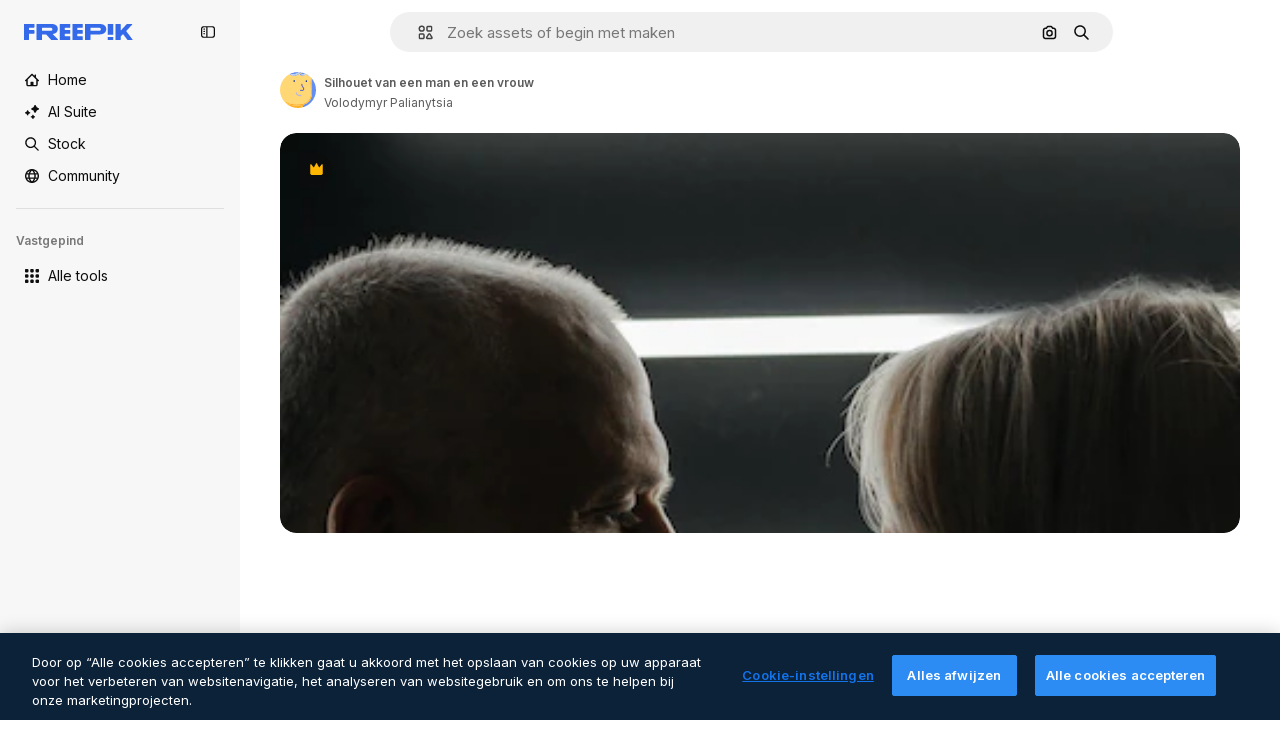

--- FILE ---
content_type: image/svg+xml
request_url: https://cdn-front.freepik.com/avatars/05.svg
body_size: 2014
content:
<svg xmlns="http://www.w3.org/2000/svg" viewBox="0 0 100 100"><defs><style>.cls-1{fill:#648EEF}.cls-3{fill:#ffb229}.cls-4{fill:#1F408C}.cls-7{fill:#B8CBF8}</style></defs><g id="seleccionados_expandidos" data-name="seleccionados expandidos"><path class="cls-1" d="M94.17 0a21.77 21.77 0 0 1-3 5.26C90.47 6.89 85 21 88.3 47.53c3.56 29-10 39.56-23 43.22 0 0 0 .08-.05.12a16.43 16.43 0 0 0-1.9 9.13H100V0z"/><path d="M16 85.39a1.5 1.5 0 1 1 1.92-2.3C27 90.64 50 91.25 62.59 88.36 74.88 85.53 88.8 76.21 85.32 47.9c-2.34-19-.38-31.73 1.34-38.44l-.19.13a11.66 11.66 0 0 1-6.15 1.85 10.62 10.62 0 0 1-3.22-.51 1.48 1.48 0 0 1-.59-.36 2.71 2.71 0 0 1-1.64-3.87c.81-1.66 3-4.12 4.51-6.7h-.28C73.93 6.72 66 11.72 57.18 9.21c-3.8-1.08-1.18-3.58-.43-4a32.61 32.61 0 0 0 8-5.25h-4.34c-3 2.16-6 4.35-8.91 6.38-5.81 4-16.67 7-23 .26-1.76-1.89.4-3.44 1.11-3.51A36.11 36.11 0 0 0 40.7 0H27.44c-3.62 2-7.57 4.2-9.87 7.36a1.47 1.47 0 0 1-1.63.55c-.18.18-.37.34-.55.52A62.21 62.21 0 0 0 0 36.35V100h24.87Q22 93.71 19 87.46a20.6 20.6 0 0 1-3-2.07z" fill="#FFD774"/><path class="cls-3" d="M61.62 91.63A81.75 81.75 0 0 1 46.45 93C36.56 93 26 91.39 19 87.46q3 6.25 5.85 12.54h35.5a19.68 19.68 0 0 1 1.27-8.37z"/><path class="cls-1" d="M28.51 6.64c6.32 6.76 17.18 3.71 23-.26 3-2 6-4.21 8.91-6.37h-4.1C52 4.46 45.51 9.33 38 9.33a17.9 17.9 0 0 1-5.89-1 1.5 1.5 0 1 1 1-2.83C40.41 8 47.15 4.29 52 0H40.7a36.11 36.11 0 0 1-11.07 3.13c-.72.06-2.88 1.62-1.12 3.51zM15.94 7.9a1.48 1.48 0 0 1-.47-.22 1.5 1.5 0 0 1-.33-2.1A23 23 0 0 1 21.46 0H8.76a43.68 43.68 0 0 0-4.32 9.93 1.5 1.5 0 0 1-2.88-.85A47.42 47.42 0 0 1 5.3 0H0v36.35A62.21 62.21 0 0 1 15.39 8.43c.18-.18.37-.35.55-.53zM57.18 9.21C66 11.72 73.93 6.72 79.1 0h-1.55a18.52 18.52 0 0 1-6 6 15.72 15.72 0 0 1-8.2 2.64 9.83 9.83 0 0 1-2.22-.24 1.5 1.5 0 0 1 .68-2.92c2.31.54 5.27-.2 8.14-2A16.59 16.59 0 0 0 73.93 0h-9.18a32.61 32.61 0 0 1-8 5.25c-.75.37-3.37 2.88.43 3.96zM76.51 10.57A1.5 1.5 0 0 1 78 8.07a8.05 8.05 0 0 0 6.89-1 14.72 14.72 0 0 0 3.72-3.39 1.48 1.48 0 0 1 .17-.21A19.16 19.16 0 0 0 90.89 0h-11.5c-1.56 2.59-3.7 5-4.51 6.7a2.71 2.71 0 0 0 1.63 3.87z"/><ellipse class="cls-4" cx="39.4" cy="25.07" rx="2.08" ry="2.64"/><ellipse class="cls-4" cx="73.35" cy="25.43" rx="2.08" ry="2.64"/><path d="M58.64 67.25a1.58 1.58 0 0 0 1.51-1.62 1.61 1.61 0 0 0-1.5-1.63c-7.38 0-10.77-1.76-12.08-6.59a1.46 1.46 0 0 0-1.84-1 1.53 1.53 0 0 0-1.05 1.87c2.13 7.88 8.76 8.97 14.96 8.97z" fill="#B5B6E2"/><path d="M57.65 52.35a8.15 8.15 0 0 1 2.83.25 7.14 7.14 0 0 0 1.42.15 5.07 5.07 0 0 0 4.33-2.19c1.49-2.16 1.33-5.31-.4-8-.36-.57-.77-1.14-1.19-1.72-1.47-2.06-2.86-4-2.41-6.3a1.5 1.5 0 0 0-2.95-.57c-.69 3.57 1.31 6.37 2.91 8.62.38.54.76 1.06 1.09 1.59 1.23 1.95 1.12 3.78.46 4.74a2.48 2.48 0 0 1-2.68.81c-2.37-.48-4-.46-4.85.05a1.5 1.5 0 0 0 1.42 2.63z" fill="#6569BD"/><path class="cls-7" d="M2.57 10.94a1.5 1.5 0 0 0 1.87-1A43.68 43.68 0 0 1 8.76 0H5.3a47.42 47.42 0 0 0-3.74 9.07 1.5 1.5 0 0 0 1.01 1.87zM15.15 5.58a1.5 1.5 0 0 0 .33 2.1 1.48 1.48 0 0 0 .47.22 1.47 1.47 0 0 0 1.63-.55C19.87 4.2 23.82 2 27.44 0h-6a23 23 0 0 0-6.29 5.58zM33 5.49a1.5 1.5 0 1 0-1 2.83 17.9 17.9 0 0 0 5.89 1c7.56 0 14-4.87 18.36-9.33H52C47.15 4.29 40.41 8 33 5.49zM70 3.44c-2.86 1.81-5.83 2.54-8.14 2a1.5 1.5 0 0 0-.68 2.92 9.83 9.83 0 0 0 2.22.24A15.72 15.72 0 0 0 71.59 6a18.52 18.52 0 0 0 6-6h-3.66A16.59 16.59 0 0 1 70 3.44z"/><path class="cls-3" d="M88.61 3.65l.17-.21a1.48 1.48 0 0 0-.17.21zM65.27 90.87s0-.08.05-.12c12.93-3.66 26.54-14.23 23-43.22C85 21 90.47 6.89 91.15 5.26a18.3 18.3 0 0 1-4.49 4.2C84.94 16.17 83 28.9 85.32 47.9c3.48 28.31-10.44 37.63-22.73 40.46C50 91.25 27 90.64 17.91 83.09a1.5 1.5 0 1 0-1.91 2.3 20.6 20.6 0 0 0 3 2.07C26 91.39 36.56 93 46.45 93a81.75 81.75 0 0 0 15.17-1.33 19.68 19.68 0 0 0-1.27 8.33h3a16.43 16.43 0 0 1 1.92-9.13z"/><path class="cls-7" d="M88.61 3.65A14.72 14.72 0 0 1 84.89 7 8.05 8.05 0 0 1 78 8a1.5 1.5 0 0 0-.91 2.86 10.62 10.62 0 0 0 3.22.51 11.66 11.66 0 0 0 6.15-1.85l.19-.13a18.3 18.3 0 0 0 4.49-4.2 21.77 21.77 0 0 0 3-5.26h-3.25a19.16 19.16 0 0 1-2.1 3.43z"/></g><path d="M-32.1-7.92c11.13.18 22.26.41 33.39.54a4.74 4.74 0 0 0 4.53-6c-1.23-3.77-4.42-7.47-8.74-5.73a3.94 3.94 0 0 0-2.35 2.4q-20.29.34-40.59.81c-4.41.1-13.18-1.58-15.66 3.21-1.09 2.1-.14 4.46 2.5 4.25a1.48 1.48 0 0 0 .7-.25c-2 14.88-1.84 30.29-2.15 45.24q-.53 24.86-.43 49.67v6.11a55 55 0 0 0-5.6 0c-3.85 0-7.69 0-11.54.27a3.38 3.38 0 0 0 0 6.76c3.85.22 7.69.23 11.54.27a53.45 53.45 0 0 0 5.66 0q.44 43.39 2.29 86.75.59 14.38 1.32 28.75.35 6.94.73 13.88c.25 4.61 0 9.65 1.67 14a4.63 4.63 0 0 0 2.08 2.36 9 9 0 0 0-3 .89c-1.86.93-1.83 3.41-.62 4.79 2.94 3.34 8.16 3.13 12.36 3.63a149.19 149.19 0 0 0 16.88 1c9.5 0 21.33-.09 29.88-4.7 1.2-.65 1.06-2.88-.41-3.11-9.53-1.49-19.82.31-29.48 0a149.32 149.32 0 0 1-15.4-1.25c-2-.28-4.09-.82-6.11-1.13a3.82 3.82 0 0 0 1.91-2.49c1.92-7.4.05-16.32-.34-23.9q-.65-12.39-1.19-24.78-1.09-24.79-1.79-49.59c-.94-33.4-1.35-66.82-1.66-100.23-.16-17.46.76-35.4-.87-52.83 1.24 0 2.5 0 3.79.07q8.35.19 16.7.34z" fill="#142A5E" id="señales"/></svg>